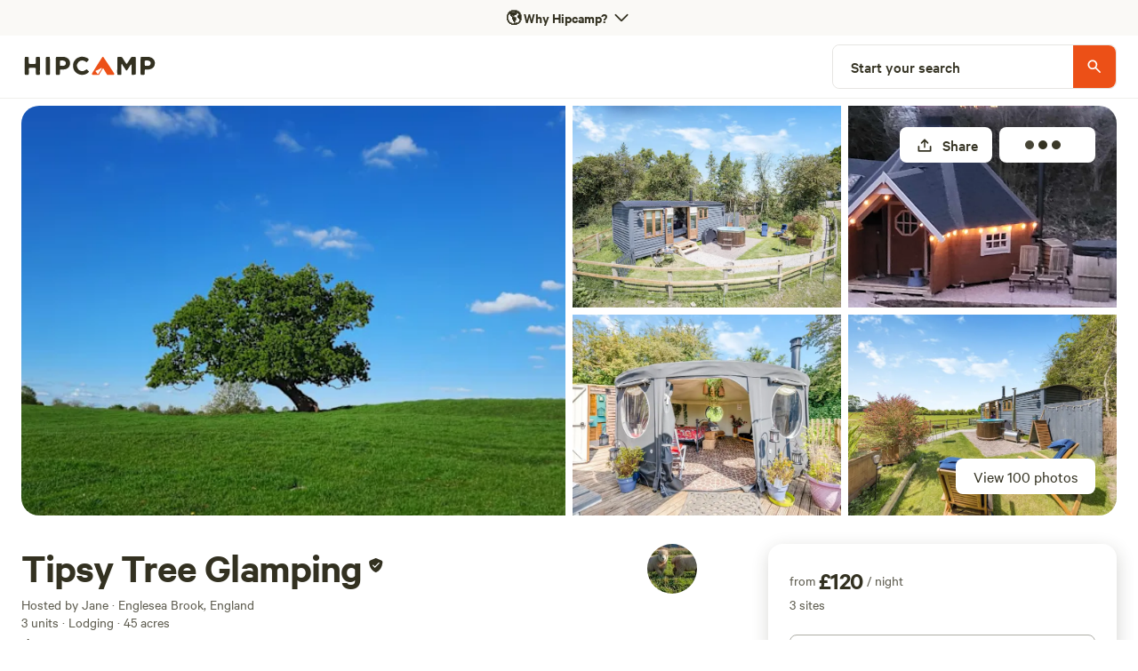

--- FILE ---
content_type: application/javascript; charset=utf-8
request_url: https://www.hipcamp.com/_next/static/ArjxQIJZyJ_RzpZsfGGEO/_buildManifest.js?dpl=dpl_4DDz7Kk32AStz9siYXXQ1aZ8t1vB
body_size: 4448
content:
self.__BUILD_MANIFEST=function(s,e,a,c,t,n,i,d,r,o,u,h,b,p,l,k,f,j,g,m,I,v,_,w,A,U,S,x,L,B,C,G,P,q,y,T,F,D,E,M,N,z,H,J,K,O,Q,R,V,W,X,Y,Z,$,ss,se,sa,sc,st,sn,si,sd,sr,so,su,sh,sb,sp,sl,sk,sf,sj,sg,sm,sI,sv,s_,sw,sA,sU,sS,sx,sL){return{__rewrites:{afterFiles:[],beforeFiles:[{has:c,source:"/:nextInternalLocale(__default|en\\-US|en\\-CA|en\\-AU|en\\-GB)/api/:path*",destination:c},{has:c,source:"/:nextInternalLocale(__default|en\\-US|en\\-CA|en\\-AU|en\\-GB)/coolcamping/hostmigration",destination:sp},{has:c,source:"/:nextInternalLocale(__default|en\\-US|en\\-CA|en\\-AU|en\\-GB)/coolcamping/campermigration",destination:sp},{has:c,source:"/:nextInternalLocale(__default|en\\-US|en\\-CA|en\\-AU|en\\-GB)/magic",destination:"/:nextInternalLocale/c/magic"}],fallback:[{has:c,source:"/:nextInternalLocale(__default|en\\-US|en\\-CA|en\\-AU|en\\-GB)/onboarding/:info*",destination:"/:nextInternalLocale/listing-configuration/:info*"},{has:c,source:"/:nextInternalLocale(__default|en\\-US|en\\-CA|en\\-AU|en\\-GB)/graphql",destination:c},{has:c,source:"/:nextInternalLocale(__default|en\\-US|en\\-CA|en\\-AU|en\\-GB)/packs/:path*",destination:c},{has:c,source:"/:nextInternalLocale(__default|en\\-US|en\\-CA|en\\-AU|en\\-GB)/assets/:path*",destination:c},{has:c,source:"/:nextInternalLocale(__default|en\\-US|en\\-CA|en\\-AU|en\\-GB)/journal",destination:c},{has:c,source:"/:nextInternalLocale(__default|en\\-US|en\\-CA|en\\-AU|en\\-GB)/journal/wp-content/:path*",destination:c},{has:c,source:"/:nextInternalLocale(__default|en\\-US|en\\-CA|en\\-AU|en\\-GB)/journal/wp-admin/:path*",destination:c},{has:c,source:"/:nextInternalLocale(__default|en\\-US|en\\-CA|en\\-AU|en\\-GB)/journal/wp-includes/:path*",destination:c},{has:c,source:"/:nextInternalLocale(__default|en\\-US|en\\-CA|en\\-AU|en\\-GB)/journal/sitemap.xml",destination:c},{has:c,source:"/:nextInternalLocale(__default|en\\-US|en\\-CA|en\\-AU|en\\-GB)/journal/default-sitemap.xml",destination:c},{has:c,source:"/:nextInternalLocale(__default|en\\-US|en\\-CA|en\\-AU|en\\-GB)/journal/addl-sitemap.xml",destination:c},{has:c,source:"/:nextInternalLocale(__default|en\\-US|en\\-CA|en\\-AU|en\\-GB)/journal/post-sitemap.xml",destination:c},{has:c,source:"/:nextInternalLocale(__default|en\\-US|en\\-CA|en\\-AU|en\\-GB)/journal/page-sitemap.xml",destination:c},{has:c,source:"/:nextInternalLocale(__default|en\\-US|en\\-CA|en\\-AU|en\\-GB)/journal/category-sitemap.xml",destination:c},{has:c,source:"/:nextInternalLocale(__default|en\\-US|en\\-CA|en\\-AU|en\\-GB)/journal/post_tag-sitemap.xml",destination:c},{has:c,source:"/:nextInternalLocale(__default|en\\-US|en\\-CA|en\\-AU|en\\-GB)/journal/:path*",destination:c},{has:c,source:"/:nextInternalLocale(__default|en\\-US|en\\-CA|en\\-AU|en\\-GB)/backcountry",destination:c},{has:c,source:"/:nextInternalLocale(__default|en\\-US|en\\-CA|en\\-AU|en\\-GB)/backcountry/:path*",destination:c},{has:c,source:"/:nextInternalLocale(__default|en\\-US|en\\-CA|en\\-AU|en\\-GB)/sitemaps/v2/:object",destination:c},{has:c,source:"/__default/:path*",destination:c},{has:c,source:"/:locale/:path*",destination:c}]},"/":[b,s,a,t,o,h,p,j,_,g,w,A,S,X,e,i,n,r,d,u,l,k,m,U,I,sl,v,"static/chunks/pages/index-ada0095ba40ee044.js"],"/404":["static/chunks/pages/404-bbdb7c22aeb9a218.js"],"/500":["static/chunks/pages/500-2722e7f9df597705.js"],"/_error":["static/chunks/pages/_error-0754a1ffe2702a1b.js"],"/add_a_review":[b,s,a,t,o,sk,e,i,n,r,d,u,l,k,I,y,"static/chunks/pages/add_a_review-2e24fb1a4f699515.js"],"/alerts":[b,s,a,t,o,h,f,p,j,_,g,w,A,x,C,e,i,n,r,d,u,l,k,m,U,I,v,"static/chunks/pages/alerts-b23301c12f08b48a.js"],"/alerts/[id]":[b,s,a,t,o,h,p,j,L,_,g,w,A,x,H,B,C,e,i,n,r,d,u,l,k,m,U,I,sf,"static/chunks/pages/alerts/[id]-d11d81ff2a09233f.js"],"/bookings/[id]/modifications/extras":[s,a,t,o,sj,"static/chunks/3617-c1c0166e71b535fc.js",e,i,n,r,d,u,"static/chunks/pages/bookings/[id]/modifications/extras-6bfcf4c5715c6ece.js"],"/bookings/[id]/refund_request":[sg,"static/chunks/pages/bookings/[id]/refund_request-d188fdfed9936633.js"],"/bookings/[id]/support":[sg,"static/chunks/pages/bookings/[id]/support-45bff30de3c1acd0.js"],"/c/magic":[s,a,t,o,x,C,e,i,n,r,d,u,"static/chunks/pages/c/magic-99f9fbbaee638cdf.js"],"/camper_review/new/[reviewableType]/[reviewableId]":[s,Y,"static/chunks/pages/camper_review/new/[reviewableType]/[reviewableId]-463c913af1f5ee9d.js"],"/camper_reviews/error":[e,"static/chunks/pages/camper_reviews/error-c777dbed6ec644d2.js"],"/camper_reviews/[reviewId]":[b,"static/chunks/11100001-227c915092d0091f.js",s,a,t,j,_,sk,"static/chunks/2666-0ec035e781d9d939.js","static/chunks/5700-5a9cec36bead9e4d.js",e,r,l,k,Y,"static/chunks/1089-6006b18626d901ab.js","static/chunks/pages/camper_reviews/[reviewId]-4e8e8e71160b82c7.js"],"/camper_reviews/[reviewId]/feedback":["static/chunks/pages/camper_reviews/[reviewId]/feedback-dc032a39194e1e27.js"],"/camper_reviews/[reviewId]/qualities":["static/chunks/pages/camper_reviews/[reviewId]/qualities-9218babead9d0ff9.js"],"/camper_reviews/[reviewId]/review":["static/chunks/pages/camper_reviews/[reviewId]/review-fbd75165977fe113.js"],"/camper_reviews/[reviewId]/success":["static/chunks/pages/camper_reviews/[reviewId]/success-391a97ed96a7b93f.js"],"/campground/[maskedId]/photos":[s,a,h,f,p,e,E,sm,v,"static/chunks/pages/campground/[maskedId]/photos-6a8bc28ad523909a.js"],"/campground/[maskedId]/reviews/[[...reviewId]]":[s,a,t,h,f,p,Z,e,E,$,ss,v,"static/chunks/pages/campground/[maskedId]/reviews/[[...reviewId]]-740fbf934db2fd78.js"],"/campground/[...campgroundParams]":[b,G,s,a,t,o,h,f,p,j,L,_,g,w,A,S,x,J,K,B,C,M,T,se,e,n,r,u,l,k,m,U,I,y,N,sI,"static/css/65e557555a923692.css","static/chunks/pages/campground/[...campgroundParams]-d55a0c35a2cb3ba1.js"],"/checkouts/[id]":[s,a,t,o,e,i,n,r,d,u,"static/chunks/pages/checkouts/[id]-3b3c554fc9f53e2f.js"],"/checkouts/[id]/extras":[s,a,t,o,h,x,O,sj,"static/chunks/5640-1de2dff6c6f8f8ab.js",e,i,n,r,d,u,Q,sa,"static/chunks/pages/checkouts/[id]/extras-1f96d42a98b16276.js"],"/checkouts/[id]/payment":[s,a,t,o,h,x,O,sv,"static/chunks/4229-9c1643678f459a35.js",e,i,n,r,d,u,Q,sa,"static/chunks/pages/checkouts/[id]/payment-854aebd4edcd5377.js"],"/checkouts/[id]/processing":[s,a,t,o,h,x,O,e,i,n,r,d,u,Q,sa,"static/chunks/pages/checkouts/[id]/processing-6b1551b7fd6b615c.js"],"/checkouts/[id]/sign-up":[s,a,t,o,h,x,O,e,i,n,r,d,u,Q,"static/chunks/pages/checkouts/[id]/sign-up-5a06d9c88af506a5.js"],"/collections":[b,s,a,t,o,g,"static/chunks/7143-8cbaf6a1d3d0a86e.js",e,i,n,r,d,u,l,k,m,I,"static/chunks/pages/collections-d27064ac2aafb1d1.js"],"/collections/camping/[slug]":[b,s,a,t,o,h,f,p,j,_,g,w,A,F,S,T,e,i,n,r,d,u,l,k,m,U,I,D,v,"static/chunks/pages/collections/camping/[slug]-3c588baf9eae5f51.js"],"/d/[[...discoverParams]]":[b,"static/chunks/2619eb1e-0931457bb65537fd.js",s,a,t,o,h,f,p,j,_,g,w,A,F,S,x,B,C,T,e,i,n,r,u,l,k,m,U,I,D,N,R,sc,sI,v,"static/chunks/pages/d/[[...discoverParams]]-290f16656f5c1c85.js"],"/dashboard/bookings":[s,a,t,"static/chunks/970-1e17b9320a04fdb5.js",e,i,n,d,P,"static/chunks/pages/dashboard/bookings-2959dc3c2c1a54ff.js"],"/dashboard/discounts":[G,s,a,t,J,K,V,q,se,st,s_,e,i,n,d,P,sw,"static/css/bd8109712aba7de0.css","static/chunks/pages/dashboard/discounts-9fd868fe273fb3b6.js"],"/dashboard/properties/edit":["static/chunks/pages/dashboard/properties/edit-fbde11786b5dba1e.js"],"/dashboard/properties/overview":["static/chunks/pages/dashboard/properties/overview-776caab92dd5dd15.js"],"/dashboard/properties/[landId]/overview":[s,a,t,z,q,sn,e,i,n,d,P,W,si,"static/chunks/pages/dashboard/properties/[landId]/overview-c4fe39ce83af006e.js"],"/dashboard/properties/[landId]/sites/[status]":[s,a,t,z,q,sn,e,i,n,d,P,W,si,"static/chunks/pages/dashboard/properties/[landId]/sites/[status]-1fe5dd7e1a1e5564.js"],"/dashboard/properties/[landId]/sites/[[...slug]]":[s,a,t,z,q,sn,e,i,n,d,P,W,si,"static/chunks/pages/dashboard/properties/[landId]/sites/[[...slug]]-d8fe31897175458d.js"],"/dashboard/properties/[landId]/[layout]/[[...sectionInfo]]":[b,G,"static/chunks/1bfc9850-12cbc84271fe5a76.js","static/chunks/210f95f9-455cef075e7ae588.js",s,a,t,L,J,K,B,V,q,se,sd,st,s_,sv,"static/css/4097a808b8a5e9bd.css","static/chunks/788-656a8b4ad9d46f1e.js",e,i,n,r,d,l,k,sr,so,"static/chunks/pages/dashboard/properties/[landId]/[layout]/[[...sectionInfo]]-4915434c888bf324.js"],"/dashboard/scheduled_messages":[s,a,t,q,e,i,n,d,P,"static/chunks/pages/dashboard/scheduled_messages-6e55e552e41e0cc1.js"],"/dashboard/sites":["static/chunks/pages/dashboard/sites-035fcc3d7e57fb17.js"],"/dashboard/sites/edit":["static/chunks/pages/dashboard/sites/edit-a5a845c20ffcaf8e.js"],"/dashboard/sites/[listingId]/edit":[b,s,a,t,j,L,B,q,sd,e,i,n,d,sr,P,W,so,sA,"static/chunks/pages/dashboard/sites/[listingId]/edit-aa20ec7f71b60801.js"],"/dashboard/sites/[listingId]/new":[b,s,a,t,j,L,B,q,sd,e,i,n,d,sr,P,W,so,sA,"static/chunks/pages/dashboard/sites/[listingId]/new-03c39a70a8cb4a35.js"],"/inbox/[[...conversationId]]":[s,a,t,o,V,st,"static/chunks/3258-d1bdd64c7942d325.js",e,i,n,r,d,u,P,sw,"static/chunks/pages/inbox/[[...conversationId]]-242d55a58fd6897a.js"],"/land/[landIdSegments]":[b,G,s,a,t,o,h,f,p,j,_,g,w,A,F,S,J,K,z,H,V,su,sU,M,"static/chunks/5429-938cadeb4086558f.js",X,e,n,r,u,l,k,m,U,I,D,sS,y,sc,"static/css/5475b1536f869441.css","static/chunks/pages/land/[landIdSegments]-8018c778a9c0d1b7.js"],"/land/[landIdSegments]/photos/categories":[s,a,h,f,p,S,H,"static/chunks/6548-e35b1363b181a5ec.js",e,E,"static/css/3ef839e7cca05e89.css","static/chunks/pages/land/[landIdSegments]/photos/categories-fd4dcafec445f2bf.js"],"/land/[landIdSegments]/reviews/[[...reviewId]]":[s,a,t,h,f,p,S,Z,e,E,$,ss,v,"static/chunks/pages/land/[landIdSegments]/reviews/[[...reviewId]]-6b0007dc8ca39dea.js"],"/land/[landIdSegments]/sites/[siteId]":[b,G,s,a,t,o,h,f,p,j,_,g,w,A,F,S,J,K,z,H,V,su,sU,M,e,n,r,u,l,k,m,U,D,sS,"static/css/d6050077ed58ccf2.css","static/chunks/pages/land/[landIdSegments]/sites/[siteId]-92e79b04d7f30351.js"],"/land/[landIdSegments]/sites/[siteId]/photos":[s,a,h,f,p,S,e,E,sm,v,"static/chunks/pages/land/[landIdSegments]/sites/[siteId]/photos-c77f072c2a658406.js"],"/lists":[s,a,t,o,e,i,n,r,d,u,"static/chunks/3992-988de5cddb4b9676.js",sx,"static/chunks/pages/lists-84c4ad816cbdfae4.js"],"/lists/alerts":[s,a,t,o,"static/chunks/4070-65436bda14ea06a5.js",e,i,n,r,d,u,sx,"static/chunks/pages/lists/alerts-d9e3b14ede97b536.js"],"/lists/[savedListId]":[b,G,s,a,t,o,h,f,p,j,L,_,g,w,A,F,B,M,e,i,n,r,d,u,l,k,m,U,I,D,y,sh,sL,v,"static/chunks/pages/lists/[savedListId]-70580f7c49083cc0.js"],"/maintenance":["static/chunks/pages/maintenance-78d8dbb15ab82500.js"],"/national-park/[[...publicAreaParams]]":[b,s,a,t,o,h,f,p,j,_,g,w,A,S,x,C,T,e,i,n,r,d,u,l,k,m,U,I,N,R,sb,v,"static/chunks/pages/national-park/[[...publicAreaParams]]-1cc2935ac5973fc2.js"],"/near-me/robot/[filter]":[b,s,a,t,o,h,p,j,_,g,w,A,S,e,i,n,r,d,u,l,k,m,U,I,v,"static/chunks/pages/near-me/robot/[filter]-bee4c02e7d3cda3f.js"],"/near-me/[filter]":[b,s,a,t,o,h,f,p,j,_,g,w,A,S,x,C,T,e,i,n,r,d,u,l,k,m,U,I,N,R,sc,v,"static/chunks/pages/near-me/[filter]-3618b0478840a9f2.js"],"/p/[maskedId]/review":[s,"static/chunks/7961-923bb18c379e3c39.js",e,Y,"static/chunks/pages/p/[maskedId]/review-99d1842f5445114b.js"],"/p/[maskedId]/reviews/[[...reviewId]]":[s,a,t,h,f,p,Z,e,E,$,ss,v,"static/chunks/pages/p/[maskedId]/reviews/[[...reviewId]]-aa93aa999c544140.js"],"/p/[[...publicLandParams]]":[b,s,a,t,o,h,f,p,j,_,g,w,A,S,x,C,T,e,i,n,r,d,u,l,k,m,U,I,N,R,sb,v,"static/chunks/pages/p/[[...publicLandParams]]-9128aa72f9529ac8.js"],"/places/[[...poiParams]]":[b,s,a,t,o,h,p,j,L,_,g,w,A,H,B,X,e,i,n,r,d,u,l,k,m,U,I,y,sf,"static/chunks/pages/places/[[...poiParams]]-99239f80f6e636de.js"],"/question/[questionIdSegments]":[s,a,t,o,x,C,"static/chunks/8612-938994c4a291f851.js",e,i,n,r,d,u,"static/chunks/pages/question/[questionIdSegments]-a353caeca97324d9.js"],"/reservations/[id]":[s,a,t,L,n,"static/chunks/pages/reservations/[id]-e293b790d504ff0b.js"],"/reservations/[id]/confirmation":[G,s,h,e,"static/chunks/pages/reservations/[id]/confirmation-5e99069c2332f3ee.js"],"/reservations/[id]/invite":[s,a,t,o,h,x,O,e,i,n,r,d,u,Q,"static/chunks/pages/reservations/[id]/invite-e2c23bc399492f88.js"],"/saves":[b,G,s,a,t,o,h,f,p,j,L,_,g,w,A,F,B,M,e,i,n,r,d,u,l,k,m,U,I,D,y,sh,sL,v,"static/chunks/pages/saves-0a23a27fcf310a2e.js"],"/search/[[...merchandisedSlug]]":[b,G,s,a,t,o,h,f,p,L,g,F,S,B,su,"static/chunks/352-67e8c391384a1ec1.js",e,i,n,r,d,u,l,k,m,I,D,y,sh,v,"static/chunks/pages/search/[[...merchandisedSlug]]-4679e1779b3eb830.js"],"/sitemap":[s,a,t,o,e,i,n,r,d,u,sl,"static/chunks/pages/sitemap-9990f390d266f2d6.js"],"/state-park/[[...publicAreaParams]]":[b,s,a,t,o,h,f,p,j,_,g,w,A,S,x,C,T,e,i,n,r,d,u,l,k,m,U,I,N,R,sb,v,"static/chunks/pages/state-park/[[...publicAreaParams]]-90da0548f5ae9fa6.js"],"/trip-stories/[uuid]":[b,s,f,p,L,z,B,M,"static/chunks/3503-1076e4da73225970.js",e,n,r,l,k,"static/chunks/5547-e15a4e8db41c9ffa.js","static/chunks/7885-697fa528df4f9fef.js",v,"static/chunks/pages/trip-stories/[uuid]-8002f626d261cb14.js"],sortedPages:["/","/404","/500","/_app","/_error","/add_a_review","/alerts","/alerts/[id]","/bookings/[id]/modifications/extras","/bookings/[id]/refund_request","/bookings/[id]/support","/c/magic","/camper_review/new/[reviewableType]/[reviewableId]","/camper_reviews/error","/camper_reviews/[reviewId]","/camper_reviews/[reviewId]/feedback","/camper_reviews/[reviewId]/qualities","/camper_reviews/[reviewId]/review","/camper_reviews/[reviewId]/success","/campground/[maskedId]/photos","/campground/[maskedId]/reviews/[[...reviewId]]","/campground/[...campgroundParams]","/checkouts/[id]","/checkouts/[id]/extras","/checkouts/[id]/payment","/checkouts/[id]/processing","/checkouts/[id]/sign-up","/collections","/collections/camping/[slug]","/d/[[...discoverParams]]","/dashboard/bookings","/dashboard/discounts","/dashboard/properties/edit","/dashboard/properties/overview","/dashboard/properties/[landId]/overview","/dashboard/properties/[landId]/sites/[status]","/dashboard/properties/[landId]/sites/[[...slug]]","/dashboard/properties/[landId]/[layout]/[[...sectionInfo]]","/dashboard/scheduled_messages","/dashboard/sites","/dashboard/sites/edit","/dashboard/sites/[listingId]/edit","/dashboard/sites/[listingId]/new","/inbox/[[...conversationId]]","/land/[landIdSegments]","/land/[landIdSegments]/photos/categories","/land/[landIdSegments]/reviews/[[...reviewId]]","/land/[landIdSegments]/sites/[siteId]","/land/[landIdSegments]/sites/[siteId]/photos","/lists","/lists/alerts","/lists/[savedListId]","/maintenance","/national-park/[[...publicAreaParams]]","/near-me/robot/[filter]","/near-me/[filter]","/p/[maskedId]/review","/p/[maskedId]/reviews/[[...reviewId]]","/p/[[...publicLandParams]]","/places/[[...poiParams]]","/question/[questionIdSegments]","/reservations/[id]","/reservations/[id]/confirmation","/reservations/[id]/invite","/saves","/search/[[...merchandisedSlug]]","/sitemap","/state-park/[[...publicAreaParams]]","/trip-stories/[uuid]"]}}("static/chunks/5675-98255a932f2f23c2.js","static/chunks/9279-3e0cfe3dd2acbc77.js","static/chunks/9962-310de7f246b5a4bc.js",void 0,"static/chunks/992-9823bc22597aeeeb.js","static/chunks/5670-7652d7b7fe831648.js","static/chunks/5452-9edb0484254eb187.js","static/chunks/5921-68ef6305d23e0bc1.js","static/chunks/5993-7316aace76ab36f9.js","static/chunks/279-067a1fa8bf4a601d.js","static/chunks/6725-80a6d7e498053cae.js","static/chunks/6718-22c7b80e2064b4b7.js","static/chunks/2c796e83-4e81635b01c1661d.js","static/chunks/198-b9feb28e2a2a0df1.js","static/chunks/9237-f8926640bc5c1c44.js","static/chunks/6592-93b91651f248595b.js","static/chunks/7557-cbadc364e81af259.js","static/chunks/5903-e0bbabb2301aae50.js","static/chunks/7352-eee27a4a6e05442f.js","static/chunks/4548-94852a492d6bb154.js","static/chunks/7982-f545995e46173cb8.js","static/css/ae4ed9c503fd1e33.css","static/chunks/2721-df6db4a8a8f8a008.js","static/chunks/3046-16834918b27d47f0.js","static/chunks/2586-8fa4051d2234fb91.js","static/chunks/3362-3c9191189ae1227a.js","static/chunks/7634-4137ffe087a99ad6.js","static/chunks/8234-21338effbde07a96.js","static/chunks/3403-32144c928e0747d2.js","static/css/355e76aeb35a7134.css","static/chunks/2344-116d806720f20a2c.js","static/chunks/75fc9c18-a8c9805be41684e2.js","static/chunks/1005-7a81a8262564b0de.js","static/chunks/1242-5a4670ff3f451197.js","static/chunks/2622-4663ec093754f93b.js","static/chunks/1003-3197d40c71281ecf.js","static/chunks/9048-87fbf9f1f1a653d9.js","static/chunks/5922-9b6372dbeb8c7151.js","static/chunks/3401-b6dc69db146c3aa2.js","static/chunks/9725-4acecb3882ff2d0f.js","static/chunks/8170-2ca43234a2320760.js","static/chunks/2454-3cf031a9c6d6cfb0.js","static/chunks/451-74020fd05aee8764.js","static/chunks/3998-2fe858084dda4405.js","static/chunks/6089-e82bd036819f7df8.js","static/chunks/2066-121fa12101bdf926.js","static/chunks/6919-93296382ab060a84.js","static/chunks/1897-dfc6950d72fceb65.js","static/chunks/1033-c75e4c5fc583579a.js","static/chunks/9900-5503b5c7f2f85b6f.js","static/chunks/3420-80c476a4b228c217.js","static/chunks/576-a834146ae7e5509b.js","static/chunks/2943-d4d5d24fdd801577.js","static/chunks/5365-3a270d9059028a07.js","static/chunks/9603-606da5a4b28b29c2.js","static/chunks/6141-3a2e14fface429e4.js","static/chunks/7514-2dad08a30c70b367.js","static/chunks/2544-81ebd55a0211c516.js","static/chunks/254-39b99ff4728541ae.js","static/chunks/1202-4cba7931b7bd1347.js","static/chunks/6451-30d440e90cb0bc22.js","static/chunks/304-64c88938c04c6323.js","static/chunks/3402-024807c9eadd964c.js","static/chunks/9901-8aa0e9e109e01f52.js","static/chunks/6490-2a1098763549be54.js","static/chunks/1651-82201a9c7d391d63.js","static/chunks/5949-c204e5ee8c567cb4.js","/:nextInternalLocale","static/chunks/3750-a732bc60215b567e.js","static/chunks/4747-38a629e2c8d0508a.js","static/css/bc3a21510387674b.css","static/chunks/3510-0f8d7adb11d3691e.js","static/chunks/4796-521c39aa6b227cb5.js","static/chunks/4430-a19acf86ccdc03b9.js","static/chunks/655-c82834fcfc011dee.js","static/chunks/1383-084cb16f0d9e424e.js","static/chunks/7333-ae12a4ab24dd2041.js","static/chunks/8548-29d59ba1017115d0.js","static/chunks/8760-a2f1a9ea4eb8687a.js","static/chunks/8542-b3ba920ecf523eea.js","static/chunks/8655-23b685253835451c.js","static/chunks/2986-1ff3c3a6a93904c7.js","static/chunks/7283-a565e9a5c8c812cc.js"),self.__BUILD_MANIFEST_CB&&self.__BUILD_MANIFEST_CB();

--- FILE ---
content_type: application/javascript; charset=utf-8
request_url: https://www.hipcamp.com/_next/static/chunks/992-9823bc22597aeeeb.js?dpl=dpl_4DDz7Kk32AStz9siYXXQ1aZ8t1vB
body_size: 1844
content:
"use strict";(self.webpackChunk_N_E=self.webpackChunk_N_E||[]).push([[992],{992:function(t,n,r){r.d(n,{ZP:function(){return y}});var e=r(63366),i=r(87462),a=r(67294),c=r(86010),o=r(95408),s=r(59766),l=r(48528);let p=["sx"],u=t=>{let n={systemProps:{},otherProps:{}};return Object.keys(t).forEach(r=>{l.G[r]?n.systemProps[r]=t[r]:n.otherProps[r]=t[r]}),n};var g=r(27192),m=r(83243),d=r(73577);let f=a.createContext();var x=r(53620),S=r(76087);function w(t){return(0,x.Z)("MuiGrid",t)}let b=["auto",!0,1,2,3,4,5,6,7,8,9,10,11,12],v=(0,S.Z)("MuiGrid",["root","container","item","zeroMinWidth",...[0,1,2,3,4,5,6,7,8,9,10].map(t=>"spacing-xs-".concat(t)),...["column-reverse","column","row-reverse","row"].map(t=>"direction-xs-".concat(t)),...["nowrap","wrap-reverse","wrap"].map(t=>"wrap-xs-".concat(t)),...b.map(t=>"grid-xs-".concat(t)),...b.map(t=>"grid-sm-".concat(t)),...b.map(t=>"grid-md-".concat(t)),...b.map(t=>"grid-lg-".concat(t)),...b.map(t=>"grid-xl-".concat(t))]);var h=r(85893);let k=["className","columns","columnSpacing","component","container","direction","item","lg","md","rowSpacing","sm","spacing","wrap","xl","xs","zeroMinWidth"];function Z(t){let n=parseFloat(t);return"".concat(n).concat(String(t).replace(String(n),"")||"px")}function W(t,n){let r=arguments.length>2&&void 0!==arguments[2]?arguments[2]:{};if(!n||!t||t<=0)return[];if("string"==typeof t&&!Number.isNaN(Number(t))||"number"==typeof t)return[r["spacing-xs-".concat(String(t))]||"spacing-xs-".concat(String(t))];let{xs:e,sm:i,md:a,lg:c,xl:o}=t;return[Number(e)>0&&(r["spacing-xs-".concat(String(e))]||"spacing-xs-".concat(String(e))),Number(i)>0&&(r["spacing-sm-".concat(String(i))]||"spacing-sm-".concat(String(i))),Number(a)>0&&(r["spacing-md-".concat(String(a))]||"spacing-md-".concat(String(a))),Number(c)>0&&(r["spacing-lg-".concat(String(c))]||"spacing-lg-".concat(String(c))),Number(o)>0&&(r["spacing-xl-".concat(String(o))]||"spacing-xl-".concat(String(o)))]}let N=(0,m.ZP)("div",{name:"MuiGrid",slot:"Root",overridesResolver:(t,n)=>{let{container:r,direction:e,item:i,lg:a,md:c,sm:o,spacing:s,wrap:l,xl:p,xs:u,zeroMinWidth:g}=t.ownerState;return[n.root,r&&n.container,i&&n.item,g&&n.zeroMinWidth,...W(s,r,n),"row"!==e&&n["direction-xs-".concat(String(e))],"wrap"!==l&&n["wrap-xs-".concat(String(l))],!1!==u&&n["grid-xs-".concat(String(u))],!1!==o&&n["grid-sm-".concat(String(o))],!1!==c&&n["grid-md-".concat(String(c))],!1!==a&&n["grid-lg-".concat(String(a))],!1!==p&&n["grid-xl-".concat(String(p))]]}})(t=>{let{ownerState:n}=t;return(0,i.Z)({boxSizing:"border-box"},n.container&&{display:"flex",flexWrap:"wrap",width:"100%"},n.item&&{margin:0},n.zeroMinWidth&&{minWidth:0},"nowrap"===n.wrap&&{flexWrap:"nowrap"},"reverse"===n.wrap&&{flexWrap:"wrap-reverse"})},function(t){let{theme:n,ownerState:r}=t,e=(0,o.P$)({values:r.direction,breakpoints:n.breakpoints.values});return(0,o.k9)({theme:n},e,t=>{let n={flexDirection:t};return 0===t.indexOf("column")&&(n["& > .".concat(v.item)]={maxWidth:"none"}),n})},function(t){let{theme:n,ownerState:r}=t,{container:e,rowSpacing:i}=r,a={};if(e&&0!==i){let t=(0,o.P$)({values:i,breakpoints:n.breakpoints.values});a=(0,o.k9)({theme:n},t,t=>{let r=n.spacing(t);return"0px"!==r?{marginTop:"-".concat(Z(r)),["& > .".concat(v.item)]:{paddingTop:Z(r)}}:{}})}return a},function(t){let{theme:n,ownerState:r}=t,{container:e,columnSpacing:i}=r,a={};if(e&&0!==i){let t=(0,o.P$)({values:i,breakpoints:n.breakpoints.values});a=(0,o.k9)({theme:n},t,t=>{let r=n.spacing(t);return"0px"!==r?{width:"calc(100% + ".concat(Z(r),")"),marginLeft:"-".concat(Z(r)),["& > .".concat(v.item)]:{paddingLeft:Z(r)}}:{}})}return a},function(t){let n,{theme:r,ownerState:e}=t;return r.breakpoints.keys.reduce((t,a)=>{let c={};if(e[a]&&(n=e[a]),!n)return t;if(!0===n)c={flexBasis:0,flexGrow:1,maxWidth:"100%"};else if("auto"===n)c={flexBasis:"auto",flexGrow:0,flexShrink:0,maxWidth:"none",width:"auto"};else{let s=(0,o.P$)({values:e.columns,breakpoints:r.breakpoints.values}),l="object"==typeof s?s[a]:s;if(null==l)return t;let p="".concat(Math.round(n/l*1e8)/1e6,"%"),u={};if(e.container&&e.item&&0!==e.columnSpacing){let t=r.spacing(e.columnSpacing);if("0px"!==t){let n="calc(".concat(p," + ").concat(Z(t),")");u={flexBasis:n,maxWidth:n}}}c=(0,i.Z)({flexBasis:p,flexGrow:0,maxWidth:p},u)}return 0===r.breakpoints.values[a]?Object.assign(t,c):t[r.breakpoints.up(a)]=c,t},{})}),P=t=>{let{classes:n,container:r,direction:e,item:i,lg:a,md:c,sm:o,spacing:s,wrap:l,xl:p,xs:u,zeroMinWidth:m}=t,d={root:["root",r&&"container",i&&"item",m&&"zeroMinWidth",...W(s,r),"row"!==e&&"direction-xs-".concat(String(e)),"wrap"!==l&&"wrap-xs-".concat(String(l)),!1!==u&&"grid-xs-".concat(String(u)),!1!==o&&"grid-sm-".concat(String(o)),!1!==c&&"grid-md-".concat(String(c)),!1!==a&&"grid-lg-".concat(String(a)),!1!==p&&"grid-xl-".concat(String(p))]};return(0,g.Z)(d,w,n)};var y=a.forwardRef(function(t,n){let r;let o=function(t){let n;let{sx:r}=t,{systemProps:a,otherProps:c}=u((0,e.Z)(t,p));return n=Array.isArray(r)?[a,...r]:"function"==typeof r?(...t)=>{let n=r(...t);return(0,s.P)(n)?(0,i.Z)({},a,n):a}:(0,i.Z)({},a,r),(0,i.Z)({},c,{sx:n})}((0,d.Z)({props:t,name:"MuiGrid"})),{className:l,columns:g,columnSpacing:m,component:x="div",container:S=!1,direction:w="row",item:b=!1,lg:v=!1,md:Z=!1,rowSpacing:W,sm:y=!1,spacing:M=0,wrap:G="wrap",xl:z=!1,xs:j=!1,zeroMinWidth:B=!1}=o,C=(0,e.Z)(o,k),$=a.useContext(f),_=g||$||12,E=(0,i.Z)({},o,{columns:_,container:S,direction:w,item:b,lg:v,md:Z,sm:y,rowSpacing:W||M,columnSpacing:m||M,wrap:G,xl:z,xs:j,zeroMinWidth:B}),O=P(E);return r=(0,h.jsx)(N,(0,i.Z)({ownerState:E,className:(0,c.Z)(O.root,l),as:x,ref:n},C)),12!==_?(0,h.jsx)(f.Provider,{value:_,children:r}):r})},73577:function(t,n,r){r.d(n,{Z:function(){return c}});var e=r(1014),i=r(96682),a=r(98251);function c(t){let{props:n,name:r}=t;return function({props:t,name:n,defaultTheme:r}){let a=(0,i.Z)(r);return(0,e.Z)({theme:a,name:n,props:t})}({props:n,name:r,defaultTheme:a.Z})}}}]);